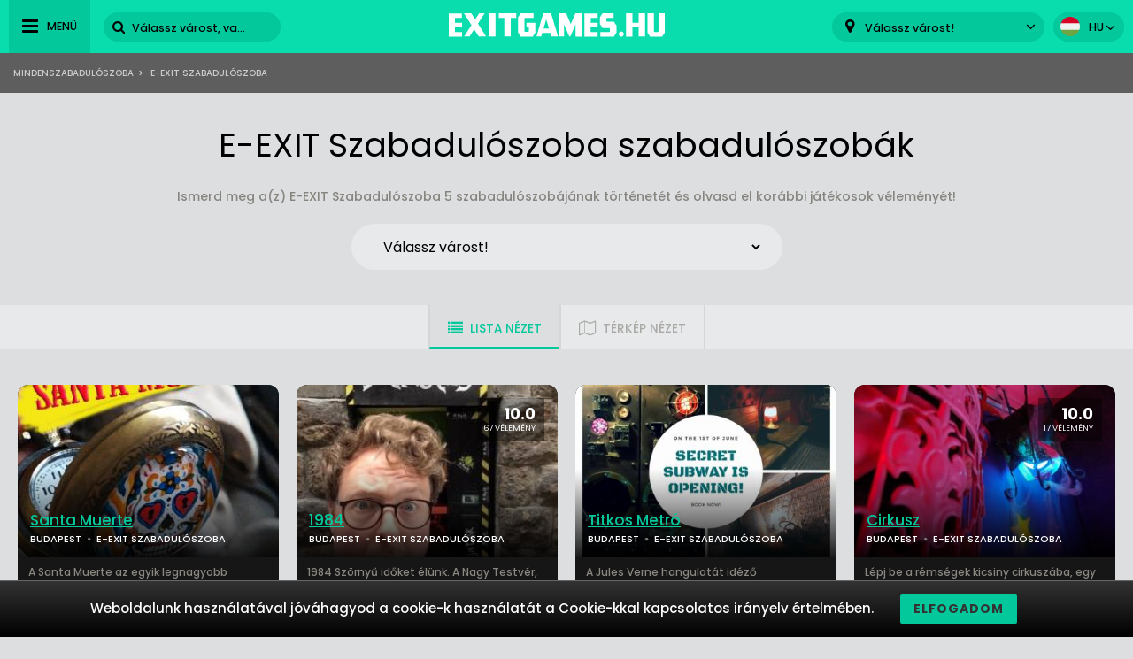

--- FILE ---
content_type: text/html; charset=UTF-8
request_url: https://www.exitgames.hu/e-exit-szabaduloszoba
body_size: 5300
content:
<!DOCTYPE html>
<html lang="hu">
<head>
<title>E-EXIT Szabadulószoba szabadulószobák | Exitgames</title>
<meta charset="UTF-8" />
<meta name="title" content="E-EXIT Szabadulószoba szabadulószobák | Exitgames" />
<meta name="description" content="Ismerd meg a(z) E-EXIT Szabadulószoba 5 szabadulószobájának történetét és olvasd el korábbi játékosok véleményét!" />
<meta name="copyright" content="GaS" />
<meta name="robots" content="index,follow" />
<meta name="viewport" content="width=device-width, initial-scale=1.0" />
<meta name="DC.coverage" content="Hungary" />
<meta name="DC.description" content="Ismerd meg a(z) E-EXIT Szabadulószoba 5 szabadulószobájának történetét és olvasd el korábbi játékosok véleményét!" />
<meta name="DC.format" content="text/html" />
<meta name="DC.identifier" content="https://www.exitgames.hu" />
<meta name="DC.publisher" content="https://www.exitgames.hu" />
<meta name="DC.title" content="E-EXIT Szabadulószoba szabadulószobák | Exitgames" />
<meta name="DC.type" content="Text" />
<meta property="fb:app_id" content="500718754184054" />
<meta property="og:type" content="website" />
<meta property="og:url" content="https://www.exitgames.hu/e-exit-szabaduloszoba" />
<meta property="og:image" content="" />
<meta property="og:title" content=" "/>
<meta property="og:site_name" content="" />
<meta property="og:description" content="" />
<link rel="icon" href="https://www.exitgames.hu/modules/_site/images/favicon.ico" type="image/x-icon" />
<link rel="apple-touch-icon" href="https://www.exitgames.hu/modules/_site/images/apple-touch-icon.png" />
<link href="https://www.exitgames.hu/libraries/select2/css/select2.css?v=1768616095" rel="stylesheet" type="text/css" />
<link href="https://www.exitgames.hu/modules/_site/css/styles.css?v=1768616095" rel="stylesheet" type="text/css" />
<link href="https://www.exitgames.hu/libraries/font-awesome/css/font-awesome.min.css" rel="stylesheet" type="text/css" />
<link href="https://www.exitgames.hu/modules/brand/css/styles.css?v=1768616095" rel="stylesheet" type="text/css" />
<link href="https://www.exitgames.hu/modules/_site/css/exitgames.css?v=1768616095" rel="stylesheet" type="text/css" />
<script async src="https://www.googletagmanager.com/gtag/js?id=UA-37906401-1"></script>
<script>
  window.dataLayer = window.dataLayer || [];
  function gtag(){dataLayer.push(arguments);}
  gtag('js', new Date());

  gtag('config', 'UA-37906401-1');
</script>
<script src="https://www.exitgames.hu/modules/_site/js/jquery-3.4.1.min.js" defer></script>
<script src="https://www.exitgames.hu/modules/_site/js/functions.js?v=x1768616095" defer></script>
<script src="https://www.exitgames.hu/libraries/select2/js/select2.min.js" defer></script>
<script src="https://www.exitgames.hu/modules/brand/js/functions.js?v=1768616095" defer></script>
</head>
<body>
<header>
	<div class="container">
			<nav>
				<ul>
					<li><a href="https://www.exitgames.hu/csapatepites">Team building</a></li>
					<li><a href="/blog">Blog</a></li>
					<li><a href="https://www.exitgames.hu/escape-room-owners">Szabadulószoba üzemeltetőknek</a></li>
					<li><a href="https://www.exitgames.hu/kapcsolat">Kapcsolat</a></li>
				</ul>
			</nav>
		<div>
			<div class="menu"><span>MENÜ</span></div>
			<div class="search-block">
				<input type="text" class="search" placeholder="Válassz várost, vagy szabadulószobát!" />
				<div class="close">x</div>
				<div class="autocomplete">
				</div>
			</div>
		</div>
		<a href="https://www.exitgames.hu"><img class="logo" src="/modules/_site/images/logo.png" alt="Everyescaperoom" /></a>
		<div>
			<div class="mobile-search"></div>
			<select id="city">
				<option value="">Válassz várost!</option>
					<option value="https://www.exitgames.hu/badacsonytomaj" >Badacsonytomaj</option>
					<option value="https://www.exitgames.hu/baja" >Baja</option>
					<option value="https://www.exitgames.hu/balatonlelle" >Balatonlelle</option>
					<option value="https://www.exitgames.hu/bodrog" >Bodrog</option>
					<option value="https://www.exitgames.hu/budakeszi" >Budakeszi</option>
					<option value="https://www.exitgames.hu/budapest" >Budapest</option>
					<option value="https://www.exitgames.hu/debrecen" >Debrecen</option>
					<option value="https://www.exitgames.hu/dunaharaszti" >Dunaharaszti</option>
					<option value="https://www.exitgames.hu/dunaujvaros" >Dunaújváros</option>
					<option value="https://www.exitgames.hu/eger" >Eger</option>
					<option value="https://www.exitgames.hu/erd" >Érd</option>
					<option value="https://www.exitgames.hu/esztergom" >Esztergom</option>
					<option value="https://www.exitgames.hu/fot" >Fót</option>
					<option value="https://www.exitgames.hu/godollo" >Gödöllő</option>
					<option value="https://www.exitgames.hu/gyenesdias" >Gyenesdiás</option>
					<option value="https://www.exitgames.hu/gyor" >Győr</option>
					<option value="https://www.exitgames.hu/gyula" >Gyula</option>
					<option value="https://www.exitgames.hu/hodmezovasarhely" >Hódmezővásárhely</option>
					<option value="https://www.exitgames.hu/jaszbereny" >Jászberény</option>
					<option value="https://www.exitgames.hu/kaposvar" >Kaposvár</option>
					<option value="https://www.exitgames.hu/keszthely" >Keszthely</option>
					<option value="https://www.exitgames.hu/ketegyhaza" >Kétegyháza</option>
					<option value="https://www.exitgames.hu/kiskunlachaza" >Kiskunlacháza</option>
					<option value="https://www.exitgames.hu/miskolc" >Miskolc</option>
					<option value="https://www.exitgames.hu/miskolc-lillafured" >Miskolc-Lillafüred</option>
					<option value="https://www.exitgames.hu/nagykanizsa" >Nagykanizsa</option>
					<option value="https://www.exitgames.hu/nagysap" >Nagysáp</option>
					<option value="https://www.exitgames.hu/nyiregyhaza" >Nyíregyháza</option>
					<option value="https://www.exitgames.hu/pecs" >Pécs</option>
					<option value="https://www.exitgames.hu/salgotarjan" >Salgótarján</option>
					<option value="https://www.exitgames.hu/sarospatak" >Sárospatak</option>
					<option value="https://www.exitgames.hu/sioagard" >Sióagárd</option>
					<option value="https://www.exitgames.hu/siofok" >Siófok</option>
					<option value="https://www.exitgames.hu/sopron" >Sopron</option>
					<option value="https://www.exitgames.hu/sopronkovesd" >Sopronkövesd</option>
					<option value="https://www.exitgames.hu/szajk" >Szajk</option>
					<option value="https://www.exitgames.hu/szarvas" >Szarvas</option>
					<option value="https://www.exitgames.hu/szeged" >Szeged</option>
					<option value="https://www.exitgames.hu/szekesfehervar" >Székesfehérvár</option>
					<option value="https://www.exitgames.hu/szentes" >Szentes</option>
					<option value="https://www.exitgames.hu/szolnok" >Szolnok</option>
					<option value="https://www.exitgames.hu/szombathely" >Szombathely</option>
					<option value="https://www.exitgames.hu/tatabanya" >Tatabánya</option>
					<option value="https://www.exitgames.hu/tatarszentgyorgy" >Tatárszentgyörgy</option>
					<option value="https://www.exitgames.hu/veszprem" >Veszprém</option>
					<option value="https://www.exitgames.hu/zalaegerszeg" >Zalaegerszeg</option>
					<option value="https://www.exitgames.hu/zalaszabar" >Zalaszabar</option>
			</select>
			<div class="language-block">
				<div class="flex">
					<div class="language hu"></div>
					<span>hu</span>
				</div>
				<div class="language-container">
									<div class="flex" data-url="https://www.exitgames.hu/en">
						<div class="language en"></div>
						<span>en</span>
					</div>
								</div>
			</div>
		</div>
	</div>
</header>
<div class="breadcrumb">
	<div class="container">
		<div>
<a href="https://www.exitgames.hu">Mindenszabadulószoba</a><span>></span> E-EXIT Szabadulószoba		</div>
	</div>
</div>













<section class="dark">
	<div class="container">
		<h1>E-EXIT Szabadulószoba szabadulószobák</h1>
		<div class="content">Ismerd meg a(z) E-EXIT Szabadulószoba 5 szabadulószobájának történetét és olvasd el korábbi játékosok véleményét!</div>
		<div class="city-block">
			<select data-id="20">
				<option disabled selected hidden>Válassz várost!</option>
				<option value="">Összes város</option>
				<option value="1">Budapest</option>
			</select>
		</div>
	</div>
</section>
<div class="view-type">
	<div id="list_view" class="opened">LISTA NÉZET</div>
	<div id="map_view" data-brand_id=20>TÉRKÉP NÉZET</div>
</div>
<div id="map"></div>
<section>
	<div class="container">
		<div class="products-container">
					<div class="box" data-id="56">
				<div class="image">
					<img src="/data/images/products/56/thumbnail/4ca49e176dcb20131269a6f3db3d64dc.jpg" alt="Santa Muerte" />
					<div class="product_badge">
					</div>
					<div class="overlay-contents">
						<a href="https://www.exitgames.hu/budapest/e-exit-szabaduloszoba-santa-muerte" class="title">Santa Muerte</a>
						<a href="https://www.exitgames.hu/budapest" class="subtitle city">BUDAPEST</a>
						<span class="dot"></span>
						<a href="https://www.exitgames.hu/e-exit-szabaduloszoba" class="subtitle">E-EXIT SZABADULÓSZOBA</a>
					</div>
				</div>
				<div class="contents">
					<div class="lead">A Santa Muerte az egyik legnagyobb kihívást jelentő szobánk. Annak a csapatnak, melynek tagjai még soha nem jártak szabadulószobában, kezdésnek a kicsiv...</div>
					<a href="https://www.exitgames.hu/budapest/e-exit-szabaduloszoba-santa-muerte" class="readmore">TOVÁBB</a>
				</div>
			</div>
			<div class="box" data-id="53">
				<div class="image">
					<img src="/data/images/products/53/thumbnail/803e770d6d2920052b8021eda46344fe.jpg" alt="1984" />
					<div class="product_badge">
					</div>
					<div class="reviews">
						<span>10.0</span>67 VÉLEMÉNY					</div>
					<div class="overlay-contents">
						<a href="https://www.exitgames.hu/budapest/e-exit-szabaduloszoba-1984" class="title">1984</a>
						<a href="https://www.exitgames.hu/budapest" class="subtitle city">BUDAPEST</a>
						<span class="dot"></span>
						<a href="https://www.exitgames.hu/e-exit-szabaduloszoba" class="subtitle">E-EXIT SZABADULÓSZOBA</a>
					</div>
				</div>
				<div class="contents">
					<div class="lead">1984 Szörnyű időket élünk. A Nagy Testvér, és terrorszervezete mindent, és mindenkit lát, hall, figyel. Még a gondolataid sincsenek biztonságban! Elég e...</div>
					<a href="https://www.exitgames.hu/budapest/e-exit-szabaduloszoba-1984" class="readmore">TOVÁBB</a>
				</div>
			</div>
			<div class="box" data-id="57">
				<div class="image">
					<img src="/data/images/products/57/thumbnail/3ce7f497dbdd8b14e8c0fedec5bec7ba.jpg" alt="Titkos Metró" />
					<div class="product_badge">
					</div>
					<div class="overlay-contents">
						<a href="https://www.exitgames.hu/budapest/e-exit-szabaduloszoba-titkos-metro" class="title">Titkos Metró</a>
						<a href="https://www.exitgames.hu/budapest" class="subtitle city">BUDAPEST</a>
						<span class="dot"></span>
						<a href="https://www.exitgames.hu/e-exit-szabaduloszoba" class="subtitle">E-EXIT SZABADULÓSZOBA</a>
					</div>
				</div>
				<div class="contents">
					<div class="lead">A Jules Verne hangulatát idéző szabadulószoba igaz történet alapján készült, amit egy kicsit megcsavartunk. A feltaláló, akinek birodalmába belépsz, mél...</div>
					<a href="https://www.exitgames.hu/budapest/e-exit-szabaduloszoba-titkos-metro" class="readmore">TOVÁBB</a>
				</div>
			</div>
			<div class="box" data-id="54">
				<div class="image">
					<img src="/data/images/products/54/thumbnail/45b824e8b3bae21d1b585fea93a7a5fe.jpg" alt="Cirkusz" />
					<div class="product_badge">
					</div>
					<div class="reviews">
						<span>10.0</span>17 VÉLEMÉNY					</div>
					<div class="overlay-contents">
						<a href="https://www.exitgames.hu/budapest/e-exit-szabaduloszoba-cirkusz" class="title">Cirkusz</a>
						<a href="https://www.exitgames.hu/budapest" class="subtitle city">BUDAPEST</a>
						<span class="dot"></span>
						<a href="https://www.exitgames.hu/e-exit-szabaduloszoba" class="subtitle">E-EXIT SZABADULÓSZOBA</a>
					</div>
				</div>
				<div class="contents">
					<div class="lead">Lépj be a rémségek kicsiny cirkuszába, egy olyan helyre, ahol ha nem vigyázol, te is örökre a gonosz cirkuszigazgató markában maradsz. Most éppen az elő...</div>
					<a href="https://www.exitgames.hu/budapest/e-exit-szabaduloszoba-cirkusz" class="readmore">TOVÁBB</a>
				</div>
			</div>
			<div class="box" data-id="55">
				<div class="image">
					<img src="/data/images/products/55/thumbnail/3a91601fb0c00d893a3580be56acff54.jpg" alt="Menny&Pokol" />
					<div class="product_badge">
					</div>
					<div class="overlay-contents">
						<a href="https://www.exitgames.hu/budapest/e-exit-szabaduloszoba-mennypokol" class="title">Menny&Pokol</a>
						<a href="https://www.exitgames.hu/budapest" class="subtitle city">BUDAPEST</a>
						<span class="dot"></span>
						<a href="https://www.exitgames.hu/e-exit-szabaduloszoba" class="subtitle">E-EXIT SZABADULÓSZOBA</a>
					</div>
				</div>
				<div class="contents">
					<div class="lead">Tudod, mit?! MENJ A POKOLBA! Hogy nem így gondoltad? Most már egy kicsit késő… Van az a pont, ahonnan nem lehet visszafordulni. Kielégíthetetlen vágyato...</div>
					<a href="https://www.exitgames.hu/budapest/e-exit-szabaduloszoba-mennypokol" class="readmore">TOVÁBB</a>
				</div>
			</div>
		</div>
	</div>
</section>
<section>
	<div class="container">
		<h2>Vélemények a(z) E-EXIT Szabadulószoba szabadulószobáiról</h2>
		<div class="content">Már 10 játékos írt értékelést a(z) E-EXIT Szabadulószoba valamelyik szabadulószobájáról. Olvasd el, mit mondanak róla!</div>
		<div class="review-container">
						<div class="box">
					<div class="head">
						<div class="product">Cirkusz</div>
						<div class="city">Budapest</div>
					</div>
					<div>
						<span>Kata</span>Színes, ötletes, kreatív, gyerekeknek is teljesíthető, kiváló szórakozást nyújt.<div class="created">6 éve</div>


					</div>
				</div>
				<div class="box">
					<div class="head">
						<div class="product">1984</div>
						<div class="city">Budapest</div>
					</div>
					<div>
						<span>Gábor</span>Változatos feladványok. Jól kialakított, megszervezett.<div class="created">6 éve</div>


					</div>
				</div>
				<div class="box">
					<div class="head">
						<div class="product">Cirkusz</div>
						<div class="city">Budapest</div>
					</div>
					<div>
						<span>munyika</span>Színvonalas játék, nem volt annyira nehéz a pálya, 3-an is simán kijutottunk. Rendkívül szórakoztatóak voltak a feladványok, tetszett mindannyiunknak. A játékmester is kedves, segítőkész volt. Minden pozitív!<div class="created">6 éve</div>


					</div>
				</div>
				<div class="box">
					<div class="head">
						<div class="product">1984</div>
						<div class="city">Budapest</div>
					</div>
					<div>
						<span>Valódi Játékos</span>A játékmester nagyon kedves volt, végig odafigyelt ránk. <div class="created">7 éve</div>


					</div>
				</div>
				<div class="box">
					<div class="head">
						<div class="product">1984</div>
						<div class="city">Budapest</div>
					</div>
					<div>
						<span>Valódi Játékos</span>Hagyományos, sok lakatos szoba de nagyon kreatív, jól szórakoztunk.<div class="created">7 éve</div>


					</div>
				</div>
				<div class="box">
					<div class="head">
						<div class="product">1984</div>
						<div class="city">Budapest</div>
					</div>
					<div>
						<span>Angio</span>Nagyon tetszett, az egyik legjobb, amiben voltam. Tematikailag szerintem kiemelkedo volt, es a feladvanyok kozott is volt par szamomra teljesen egyedi otlet.
Kb. 5-6 szobaban voltunk ez mindenkepp a legnehezebb volt az eddigiek kozott, elso szobanak semmikepp sem ajanlanam.
A szemelyzet is nagyon kedves volt, osszessegeben megyunk maskor is.<div class="created">7 éve</div>


					</div>
				</div>
				<div class="box">
					<div class="head">
						<div class="product">1984</div>
						<div class="city">Budapest</div>
					</div>
					<div>
						<span>Kat (Tolnajava c</span>A pálya nem volt sem túl könnyű, sem pedig túl nehéz. Én magam már viszonylag gyakorlott játékos vagyok, de néhány csapattársunk csupán második alkalommal jártak szabadulószobában és nagyon hamar megtaláltuk a közös ritmust. Remek feladványok voltak, csak ajánlani tudom. Köszönjük Dávidnak a barátságos, segítőkész hozzáállását! :)<div class="created">7 éve</div>


					</div>
				</div>
				<div class="box">
					<div class="head">
						<div class="product">Cirkusz</div>
						<div class="city">Budapest</div>
					</div>
					<div>
						<span>ribs</span>Tetszett, jól felépített.<div class="created">7 éve</div>


					</div>
				</div>
				<div class="box">
					<div class="head">
						<div class="product">Cirkusz</div>
						<div class="city">Budapest</div>
					</div>
					<div>
						<span>Norina</span>az egyik eddigi legszínvonalasabb hely, ahol mi megfordultunk. A játékmesterünk szuper volt és bár az egyik legkönnyebb pályán volt csak hely mi élveztük nagyon. Köszönjük!<div class="created">7 éve</div>


					</div>
				</div>
				<div class="box">
					<div class="head">
						<div class="product">1984</div>
						<div class="city">Budapest</div>
					</div>
					<div>
						<span>Tüncike</span>Nagyon kreatív és gondolkodtato....nagyon tetszett!<div class="created">7 éve</div>


					</div>
				</div>
		</div>
		<button class="cta " data-id="20" data-pages="9" id="loadMoreReviews">MÉG TÖBB VÉLEMÉNY</button>
	</div>
</section>
<div class="breadcrumb">
	<div class="container">
		<div>
<a href="https://www.exitgames.hu">Mindenszabadulószoba</a><span>></span> E-EXIT Szabadulószoba		</div>
		<div class="gototop">MENJ A TETEJÉRE</div>
	</div>
</div>
<footer>
	<div class="container">
		<div class="footer-blocks">
			<div class="box">
				<div class="title">Rólunk</div>
				<div class="content">Az Exitgames.hu azért jött létre, hogy a lehető legkönnyebben megtaláld Magyarország legjobb szabadulószobáit. Oldalunkon jelenleg 363  izgalmas szabadulószobát ismerhetsz meg és láthatod azt is, hogyan értékelték őket a korábbi játékosok.<br /><br />Az a célunk, hogy népszerűsítsük a kijutós játékokat.</div>
			</div>
			<div class="box">
				<div class="title">Legyél a partnerünk!</div>
				<div class="content">Szabadulószobát üzemeltetsz Magyarországon? Akkor gyorsan vedd fel velünk a kapcsolatot, hogy kikerülj oldalunkra és játékosok ezrei ismerhessék meg kijutós játékod!				</div>
				<div class="title">Maradjunk kapcsolatban!</div>
				<div class="content">
					<a href="mailto:partners@everyescaperoom.com">partners@everyescaperoom.com</a><br />
					<a href="https://www.exitgames.hu/impresszum">Impressum</a><br />
					<a href="https://www.exitgames.hu/kapcsolat">Kapcsolat</a>
				</div>
			</div>
			<div class="box">
				<div class="title">Népszerű városok</div>
				<div class="city_tags">
					<a href="https://www.everyescaperoom.ch/cordast" target="_blank">Cordast</a>
					<a href="https://www.everyescaperoom.nl/heerhugowaard" target="_blank">Heerhugowaard</a>
					<a href="https://www.everyescaperoom.de/erlangen" target="_blank">Erlangen</a>
					<a href="https://www.everyescaperoom.com/sacramento" target="_blank">Sacramento</a>
					<a href="https://www.everyescaperoom.com/bettendorf-ia" target="_blank">Bettendorf (IA)</a>
					<a href="https://www./brighton" target="_blank">Brighton</a>
					<a href="https://www.everyescaperoom.com/lawrenceville-ga" target="_blank">Lawrenceville (GA)</a>
					<a href="https://www.everyescaperoom.nl/purmerend" target="_blank">Purmerend</a>
					<a href="https://www.everyescaperoom.de/karlsruhe" target="_blank">Karlsruhe</a>
					<a href="https://www.everyescaperoom.com/putnam" target="_blank">Putnam</a>
					<a href="https://www./alicante" target="_blank">Alicante</a>
					<a href="https://www.everyescaperoom.com/canutillo-tx" target="_blank">Canutillo (TX)</a>
					<a href="https://www.everyescaperoom.com/columbia-md" target="_blank">Columbia (MD)</a>
					<a href="https://www.everyescaperoom.com/buffalo-grove-il" target="_blank">Buffalo Grove (IL)</a>
					<a href="https://www.au.everyescaperoom.com/cannington" target="_blank">Cannington</a>
					<a href="https://www.everyescaperoom.com/fort-wayne" target="_blank">Fort Wayne</a>
					<a href="https://www.exittheroom.de/escape-room-berlin" target="_blank">Berlin</a>
				</div>
			</div>
			<div class="box">
				<div class="title">További országok</div>
				<div class="content">
					<select id="domains">
						<option value="https://au.everyescaperoom.com" >Australia</option>
						<option value="https://www.everyescaperoom.at" >Austria</option>
						<option value="https://www.everyescaperoom.be" >Belgium</option>
						<option value="https://www.everyescaperoom.ca" >Canada</option>
						<option value="https://www.everyescaperoom.cz" >Czech Republic</option>
						<option value="https://www.everyescaperoom.de" >Germany</option>
						<option value="https://www.mindenszabaduloszoba.hu" >Hungary</option>
						<option value="https://www.everyescaperoom.nl" >Netherlands</option>
						<option value="https://www.everyescaperoom.pl" >Poland</option>
						<option value="https://www.everyescaperoom.ch" >Switzerland</option>
						<option value="https://www.everyescaperoom.com" >USA</option>
					</select>
				</div>
			</div>
		</div>
		<div class="content">
						Ha szereted használni az agyad és az aktív kikapcsolódást, akkor a <a href="https://www.exittheroom.hu/" target="_blank">szabadulószobákban</a> jól fogod érezni magad. A kijutós játék egy izgalmas agytorna, ahol feladványok sorát kell megfejtened a szabaduláshoz. A kijutós játék csapatmunka. A közös kaland erősíti a játékosok közötti kapcsolatot, így összehozza a munkahelyi és baráti társaságokat. A szabadulószobák olyan kalandokat kínálnak, melyekbe nem érdemes egyedül belevágni. Ez egy igazi csapatmunka és akkor megy a legjobban, ha a csapattagok más-más erősségeiket használják a közös siker eléréséhez.		</div>
	</div>
</footer>
</body>
</html>